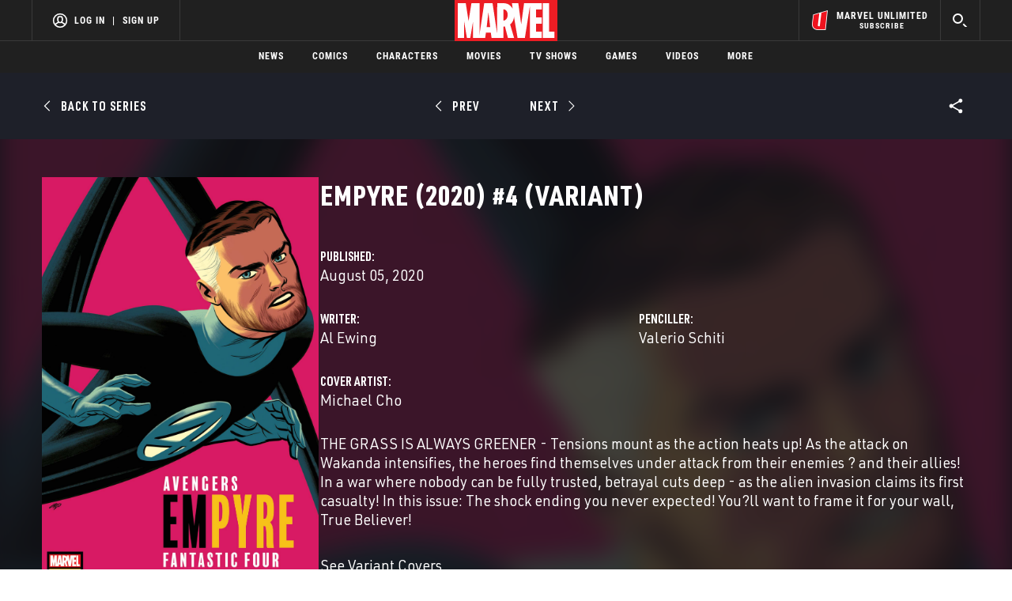

--- FILE ---
content_type: text/html; charset=utf-8
request_url: https://www.google.com/recaptcha/enterprise/anchor?ar=1&k=6LdY8_cZAAAAACuaDxPPyWpDPk5KXjGfPstGnKz1&co=aHR0cHM6Ly9jZG4ucmVnaXN0ZXJkaXNuZXkuZ28uY29tOjQ0Mw..&hl=en&v=N67nZn4AqZkNcbeMu4prBgzg&size=invisible&anchor-ms=20000&execute-ms=30000&cb=crqmc2rzoj72
body_size: 48836
content:
<!DOCTYPE HTML><html dir="ltr" lang="en"><head><meta http-equiv="Content-Type" content="text/html; charset=UTF-8">
<meta http-equiv="X-UA-Compatible" content="IE=edge">
<title>reCAPTCHA</title>
<style type="text/css">
/* cyrillic-ext */
@font-face {
  font-family: 'Roboto';
  font-style: normal;
  font-weight: 400;
  font-stretch: 100%;
  src: url(//fonts.gstatic.com/s/roboto/v48/KFO7CnqEu92Fr1ME7kSn66aGLdTylUAMa3GUBHMdazTgWw.woff2) format('woff2');
  unicode-range: U+0460-052F, U+1C80-1C8A, U+20B4, U+2DE0-2DFF, U+A640-A69F, U+FE2E-FE2F;
}
/* cyrillic */
@font-face {
  font-family: 'Roboto';
  font-style: normal;
  font-weight: 400;
  font-stretch: 100%;
  src: url(//fonts.gstatic.com/s/roboto/v48/KFO7CnqEu92Fr1ME7kSn66aGLdTylUAMa3iUBHMdazTgWw.woff2) format('woff2');
  unicode-range: U+0301, U+0400-045F, U+0490-0491, U+04B0-04B1, U+2116;
}
/* greek-ext */
@font-face {
  font-family: 'Roboto';
  font-style: normal;
  font-weight: 400;
  font-stretch: 100%;
  src: url(//fonts.gstatic.com/s/roboto/v48/KFO7CnqEu92Fr1ME7kSn66aGLdTylUAMa3CUBHMdazTgWw.woff2) format('woff2');
  unicode-range: U+1F00-1FFF;
}
/* greek */
@font-face {
  font-family: 'Roboto';
  font-style: normal;
  font-weight: 400;
  font-stretch: 100%;
  src: url(//fonts.gstatic.com/s/roboto/v48/KFO7CnqEu92Fr1ME7kSn66aGLdTylUAMa3-UBHMdazTgWw.woff2) format('woff2');
  unicode-range: U+0370-0377, U+037A-037F, U+0384-038A, U+038C, U+038E-03A1, U+03A3-03FF;
}
/* math */
@font-face {
  font-family: 'Roboto';
  font-style: normal;
  font-weight: 400;
  font-stretch: 100%;
  src: url(//fonts.gstatic.com/s/roboto/v48/KFO7CnqEu92Fr1ME7kSn66aGLdTylUAMawCUBHMdazTgWw.woff2) format('woff2');
  unicode-range: U+0302-0303, U+0305, U+0307-0308, U+0310, U+0312, U+0315, U+031A, U+0326-0327, U+032C, U+032F-0330, U+0332-0333, U+0338, U+033A, U+0346, U+034D, U+0391-03A1, U+03A3-03A9, U+03B1-03C9, U+03D1, U+03D5-03D6, U+03F0-03F1, U+03F4-03F5, U+2016-2017, U+2034-2038, U+203C, U+2040, U+2043, U+2047, U+2050, U+2057, U+205F, U+2070-2071, U+2074-208E, U+2090-209C, U+20D0-20DC, U+20E1, U+20E5-20EF, U+2100-2112, U+2114-2115, U+2117-2121, U+2123-214F, U+2190, U+2192, U+2194-21AE, U+21B0-21E5, U+21F1-21F2, U+21F4-2211, U+2213-2214, U+2216-22FF, U+2308-230B, U+2310, U+2319, U+231C-2321, U+2336-237A, U+237C, U+2395, U+239B-23B7, U+23D0, U+23DC-23E1, U+2474-2475, U+25AF, U+25B3, U+25B7, U+25BD, U+25C1, U+25CA, U+25CC, U+25FB, U+266D-266F, U+27C0-27FF, U+2900-2AFF, U+2B0E-2B11, U+2B30-2B4C, U+2BFE, U+3030, U+FF5B, U+FF5D, U+1D400-1D7FF, U+1EE00-1EEFF;
}
/* symbols */
@font-face {
  font-family: 'Roboto';
  font-style: normal;
  font-weight: 400;
  font-stretch: 100%;
  src: url(//fonts.gstatic.com/s/roboto/v48/KFO7CnqEu92Fr1ME7kSn66aGLdTylUAMaxKUBHMdazTgWw.woff2) format('woff2');
  unicode-range: U+0001-000C, U+000E-001F, U+007F-009F, U+20DD-20E0, U+20E2-20E4, U+2150-218F, U+2190, U+2192, U+2194-2199, U+21AF, U+21E6-21F0, U+21F3, U+2218-2219, U+2299, U+22C4-22C6, U+2300-243F, U+2440-244A, U+2460-24FF, U+25A0-27BF, U+2800-28FF, U+2921-2922, U+2981, U+29BF, U+29EB, U+2B00-2BFF, U+4DC0-4DFF, U+FFF9-FFFB, U+10140-1018E, U+10190-1019C, U+101A0, U+101D0-101FD, U+102E0-102FB, U+10E60-10E7E, U+1D2C0-1D2D3, U+1D2E0-1D37F, U+1F000-1F0FF, U+1F100-1F1AD, U+1F1E6-1F1FF, U+1F30D-1F30F, U+1F315, U+1F31C, U+1F31E, U+1F320-1F32C, U+1F336, U+1F378, U+1F37D, U+1F382, U+1F393-1F39F, U+1F3A7-1F3A8, U+1F3AC-1F3AF, U+1F3C2, U+1F3C4-1F3C6, U+1F3CA-1F3CE, U+1F3D4-1F3E0, U+1F3ED, U+1F3F1-1F3F3, U+1F3F5-1F3F7, U+1F408, U+1F415, U+1F41F, U+1F426, U+1F43F, U+1F441-1F442, U+1F444, U+1F446-1F449, U+1F44C-1F44E, U+1F453, U+1F46A, U+1F47D, U+1F4A3, U+1F4B0, U+1F4B3, U+1F4B9, U+1F4BB, U+1F4BF, U+1F4C8-1F4CB, U+1F4D6, U+1F4DA, U+1F4DF, U+1F4E3-1F4E6, U+1F4EA-1F4ED, U+1F4F7, U+1F4F9-1F4FB, U+1F4FD-1F4FE, U+1F503, U+1F507-1F50B, U+1F50D, U+1F512-1F513, U+1F53E-1F54A, U+1F54F-1F5FA, U+1F610, U+1F650-1F67F, U+1F687, U+1F68D, U+1F691, U+1F694, U+1F698, U+1F6AD, U+1F6B2, U+1F6B9-1F6BA, U+1F6BC, U+1F6C6-1F6CF, U+1F6D3-1F6D7, U+1F6E0-1F6EA, U+1F6F0-1F6F3, U+1F6F7-1F6FC, U+1F700-1F7FF, U+1F800-1F80B, U+1F810-1F847, U+1F850-1F859, U+1F860-1F887, U+1F890-1F8AD, U+1F8B0-1F8BB, U+1F8C0-1F8C1, U+1F900-1F90B, U+1F93B, U+1F946, U+1F984, U+1F996, U+1F9E9, U+1FA00-1FA6F, U+1FA70-1FA7C, U+1FA80-1FA89, U+1FA8F-1FAC6, U+1FACE-1FADC, U+1FADF-1FAE9, U+1FAF0-1FAF8, U+1FB00-1FBFF;
}
/* vietnamese */
@font-face {
  font-family: 'Roboto';
  font-style: normal;
  font-weight: 400;
  font-stretch: 100%;
  src: url(//fonts.gstatic.com/s/roboto/v48/KFO7CnqEu92Fr1ME7kSn66aGLdTylUAMa3OUBHMdazTgWw.woff2) format('woff2');
  unicode-range: U+0102-0103, U+0110-0111, U+0128-0129, U+0168-0169, U+01A0-01A1, U+01AF-01B0, U+0300-0301, U+0303-0304, U+0308-0309, U+0323, U+0329, U+1EA0-1EF9, U+20AB;
}
/* latin-ext */
@font-face {
  font-family: 'Roboto';
  font-style: normal;
  font-weight: 400;
  font-stretch: 100%;
  src: url(//fonts.gstatic.com/s/roboto/v48/KFO7CnqEu92Fr1ME7kSn66aGLdTylUAMa3KUBHMdazTgWw.woff2) format('woff2');
  unicode-range: U+0100-02BA, U+02BD-02C5, U+02C7-02CC, U+02CE-02D7, U+02DD-02FF, U+0304, U+0308, U+0329, U+1D00-1DBF, U+1E00-1E9F, U+1EF2-1EFF, U+2020, U+20A0-20AB, U+20AD-20C0, U+2113, U+2C60-2C7F, U+A720-A7FF;
}
/* latin */
@font-face {
  font-family: 'Roboto';
  font-style: normal;
  font-weight: 400;
  font-stretch: 100%;
  src: url(//fonts.gstatic.com/s/roboto/v48/KFO7CnqEu92Fr1ME7kSn66aGLdTylUAMa3yUBHMdazQ.woff2) format('woff2');
  unicode-range: U+0000-00FF, U+0131, U+0152-0153, U+02BB-02BC, U+02C6, U+02DA, U+02DC, U+0304, U+0308, U+0329, U+2000-206F, U+20AC, U+2122, U+2191, U+2193, U+2212, U+2215, U+FEFF, U+FFFD;
}
/* cyrillic-ext */
@font-face {
  font-family: 'Roboto';
  font-style: normal;
  font-weight: 500;
  font-stretch: 100%;
  src: url(//fonts.gstatic.com/s/roboto/v48/KFO7CnqEu92Fr1ME7kSn66aGLdTylUAMa3GUBHMdazTgWw.woff2) format('woff2');
  unicode-range: U+0460-052F, U+1C80-1C8A, U+20B4, U+2DE0-2DFF, U+A640-A69F, U+FE2E-FE2F;
}
/* cyrillic */
@font-face {
  font-family: 'Roboto';
  font-style: normal;
  font-weight: 500;
  font-stretch: 100%;
  src: url(//fonts.gstatic.com/s/roboto/v48/KFO7CnqEu92Fr1ME7kSn66aGLdTylUAMa3iUBHMdazTgWw.woff2) format('woff2');
  unicode-range: U+0301, U+0400-045F, U+0490-0491, U+04B0-04B1, U+2116;
}
/* greek-ext */
@font-face {
  font-family: 'Roboto';
  font-style: normal;
  font-weight: 500;
  font-stretch: 100%;
  src: url(//fonts.gstatic.com/s/roboto/v48/KFO7CnqEu92Fr1ME7kSn66aGLdTylUAMa3CUBHMdazTgWw.woff2) format('woff2');
  unicode-range: U+1F00-1FFF;
}
/* greek */
@font-face {
  font-family: 'Roboto';
  font-style: normal;
  font-weight: 500;
  font-stretch: 100%;
  src: url(//fonts.gstatic.com/s/roboto/v48/KFO7CnqEu92Fr1ME7kSn66aGLdTylUAMa3-UBHMdazTgWw.woff2) format('woff2');
  unicode-range: U+0370-0377, U+037A-037F, U+0384-038A, U+038C, U+038E-03A1, U+03A3-03FF;
}
/* math */
@font-face {
  font-family: 'Roboto';
  font-style: normal;
  font-weight: 500;
  font-stretch: 100%;
  src: url(//fonts.gstatic.com/s/roboto/v48/KFO7CnqEu92Fr1ME7kSn66aGLdTylUAMawCUBHMdazTgWw.woff2) format('woff2');
  unicode-range: U+0302-0303, U+0305, U+0307-0308, U+0310, U+0312, U+0315, U+031A, U+0326-0327, U+032C, U+032F-0330, U+0332-0333, U+0338, U+033A, U+0346, U+034D, U+0391-03A1, U+03A3-03A9, U+03B1-03C9, U+03D1, U+03D5-03D6, U+03F0-03F1, U+03F4-03F5, U+2016-2017, U+2034-2038, U+203C, U+2040, U+2043, U+2047, U+2050, U+2057, U+205F, U+2070-2071, U+2074-208E, U+2090-209C, U+20D0-20DC, U+20E1, U+20E5-20EF, U+2100-2112, U+2114-2115, U+2117-2121, U+2123-214F, U+2190, U+2192, U+2194-21AE, U+21B0-21E5, U+21F1-21F2, U+21F4-2211, U+2213-2214, U+2216-22FF, U+2308-230B, U+2310, U+2319, U+231C-2321, U+2336-237A, U+237C, U+2395, U+239B-23B7, U+23D0, U+23DC-23E1, U+2474-2475, U+25AF, U+25B3, U+25B7, U+25BD, U+25C1, U+25CA, U+25CC, U+25FB, U+266D-266F, U+27C0-27FF, U+2900-2AFF, U+2B0E-2B11, U+2B30-2B4C, U+2BFE, U+3030, U+FF5B, U+FF5D, U+1D400-1D7FF, U+1EE00-1EEFF;
}
/* symbols */
@font-face {
  font-family: 'Roboto';
  font-style: normal;
  font-weight: 500;
  font-stretch: 100%;
  src: url(//fonts.gstatic.com/s/roboto/v48/KFO7CnqEu92Fr1ME7kSn66aGLdTylUAMaxKUBHMdazTgWw.woff2) format('woff2');
  unicode-range: U+0001-000C, U+000E-001F, U+007F-009F, U+20DD-20E0, U+20E2-20E4, U+2150-218F, U+2190, U+2192, U+2194-2199, U+21AF, U+21E6-21F0, U+21F3, U+2218-2219, U+2299, U+22C4-22C6, U+2300-243F, U+2440-244A, U+2460-24FF, U+25A0-27BF, U+2800-28FF, U+2921-2922, U+2981, U+29BF, U+29EB, U+2B00-2BFF, U+4DC0-4DFF, U+FFF9-FFFB, U+10140-1018E, U+10190-1019C, U+101A0, U+101D0-101FD, U+102E0-102FB, U+10E60-10E7E, U+1D2C0-1D2D3, U+1D2E0-1D37F, U+1F000-1F0FF, U+1F100-1F1AD, U+1F1E6-1F1FF, U+1F30D-1F30F, U+1F315, U+1F31C, U+1F31E, U+1F320-1F32C, U+1F336, U+1F378, U+1F37D, U+1F382, U+1F393-1F39F, U+1F3A7-1F3A8, U+1F3AC-1F3AF, U+1F3C2, U+1F3C4-1F3C6, U+1F3CA-1F3CE, U+1F3D4-1F3E0, U+1F3ED, U+1F3F1-1F3F3, U+1F3F5-1F3F7, U+1F408, U+1F415, U+1F41F, U+1F426, U+1F43F, U+1F441-1F442, U+1F444, U+1F446-1F449, U+1F44C-1F44E, U+1F453, U+1F46A, U+1F47D, U+1F4A3, U+1F4B0, U+1F4B3, U+1F4B9, U+1F4BB, U+1F4BF, U+1F4C8-1F4CB, U+1F4D6, U+1F4DA, U+1F4DF, U+1F4E3-1F4E6, U+1F4EA-1F4ED, U+1F4F7, U+1F4F9-1F4FB, U+1F4FD-1F4FE, U+1F503, U+1F507-1F50B, U+1F50D, U+1F512-1F513, U+1F53E-1F54A, U+1F54F-1F5FA, U+1F610, U+1F650-1F67F, U+1F687, U+1F68D, U+1F691, U+1F694, U+1F698, U+1F6AD, U+1F6B2, U+1F6B9-1F6BA, U+1F6BC, U+1F6C6-1F6CF, U+1F6D3-1F6D7, U+1F6E0-1F6EA, U+1F6F0-1F6F3, U+1F6F7-1F6FC, U+1F700-1F7FF, U+1F800-1F80B, U+1F810-1F847, U+1F850-1F859, U+1F860-1F887, U+1F890-1F8AD, U+1F8B0-1F8BB, U+1F8C0-1F8C1, U+1F900-1F90B, U+1F93B, U+1F946, U+1F984, U+1F996, U+1F9E9, U+1FA00-1FA6F, U+1FA70-1FA7C, U+1FA80-1FA89, U+1FA8F-1FAC6, U+1FACE-1FADC, U+1FADF-1FAE9, U+1FAF0-1FAF8, U+1FB00-1FBFF;
}
/* vietnamese */
@font-face {
  font-family: 'Roboto';
  font-style: normal;
  font-weight: 500;
  font-stretch: 100%;
  src: url(//fonts.gstatic.com/s/roboto/v48/KFO7CnqEu92Fr1ME7kSn66aGLdTylUAMa3OUBHMdazTgWw.woff2) format('woff2');
  unicode-range: U+0102-0103, U+0110-0111, U+0128-0129, U+0168-0169, U+01A0-01A1, U+01AF-01B0, U+0300-0301, U+0303-0304, U+0308-0309, U+0323, U+0329, U+1EA0-1EF9, U+20AB;
}
/* latin-ext */
@font-face {
  font-family: 'Roboto';
  font-style: normal;
  font-weight: 500;
  font-stretch: 100%;
  src: url(//fonts.gstatic.com/s/roboto/v48/KFO7CnqEu92Fr1ME7kSn66aGLdTylUAMa3KUBHMdazTgWw.woff2) format('woff2');
  unicode-range: U+0100-02BA, U+02BD-02C5, U+02C7-02CC, U+02CE-02D7, U+02DD-02FF, U+0304, U+0308, U+0329, U+1D00-1DBF, U+1E00-1E9F, U+1EF2-1EFF, U+2020, U+20A0-20AB, U+20AD-20C0, U+2113, U+2C60-2C7F, U+A720-A7FF;
}
/* latin */
@font-face {
  font-family: 'Roboto';
  font-style: normal;
  font-weight: 500;
  font-stretch: 100%;
  src: url(//fonts.gstatic.com/s/roboto/v48/KFO7CnqEu92Fr1ME7kSn66aGLdTylUAMa3yUBHMdazQ.woff2) format('woff2');
  unicode-range: U+0000-00FF, U+0131, U+0152-0153, U+02BB-02BC, U+02C6, U+02DA, U+02DC, U+0304, U+0308, U+0329, U+2000-206F, U+20AC, U+2122, U+2191, U+2193, U+2212, U+2215, U+FEFF, U+FFFD;
}
/* cyrillic-ext */
@font-face {
  font-family: 'Roboto';
  font-style: normal;
  font-weight: 900;
  font-stretch: 100%;
  src: url(//fonts.gstatic.com/s/roboto/v48/KFO7CnqEu92Fr1ME7kSn66aGLdTylUAMa3GUBHMdazTgWw.woff2) format('woff2');
  unicode-range: U+0460-052F, U+1C80-1C8A, U+20B4, U+2DE0-2DFF, U+A640-A69F, U+FE2E-FE2F;
}
/* cyrillic */
@font-face {
  font-family: 'Roboto';
  font-style: normal;
  font-weight: 900;
  font-stretch: 100%;
  src: url(//fonts.gstatic.com/s/roboto/v48/KFO7CnqEu92Fr1ME7kSn66aGLdTylUAMa3iUBHMdazTgWw.woff2) format('woff2');
  unicode-range: U+0301, U+0400-045F, U+0490-0491, U+04B0-04B1, U+2116;
}
/* greek-ext */
@font-face {
  font-family: 'Roboto';
  font-style: normal;
  font-weight: 900;
  font-stretch: 100%;
  src: url(//fonts.gstatic.com/s/roboto/v48/KFO7CnqEu92Fr1ME7kSn66aGLdTylUAMa3CUBHMdazTgWw.woff2) format('woff2');
  unicode-range: U+1F00-1FFF;
}
/* greek */
@font-face {
  font-family: 'Roboto';
  font-style: normal;
  font-weight: 900;
  font-stretch: 100%;
  src: url(//fonts.gstatic.com/s/roboto/v48/KFO7CnqEu92Fr1ME7kSn66aGLdTylUAMa3-UBHMdazTgWw.woff2) format('woff2');
  unicode-range: U+0370-0377, U+037A-037F, U+0384-038A, U+038C, U+038E-03A1, U+03A3-03FF;
}
/* math */
@font-face {
  font-family: 'Roboto';
  font-style: normal;
  font-weight: 900;
  font-stretch: 100%;
  src: url(//fonts.gstatic.com/s/roboto/v48/KFO7CnqEu92Fr1ME7kSn66aGLdTylUAMawCUBHMdazTgWw.woff2) format('woff2');
  unicode-range: U+0302-0303, U+0305, U+0307-0308, U+0310, U+0312, U+0315, U+031A, U+0326-0327, U+032C, U+032F-0330, U+0332-0333, U+0338, U+033A, U+0346, U+034D, U+0391-03A1, U+03A3-03A9, U+03B1-03C9, U+03D1, U+03D5-03D6, U+03F0-03F1, U+03F4-03F5, U+2016-2017, U+2034-2038, U+203C, U+2040, U+2043, U+2047, U+2050, U+2057, U+205F, U+2070-2071, U+2074-208E, U+2090-209C, U+20D0-20DC, U+20E1, U+20E5-20EF, U+2100-2112, U+2114-2115, U+2117-2121, U+2123-214F, U+2190, U+2192, U+2194-21AE, U+21B0-21E5, U+21F1-21F2, U+21F4-2211, U+2213-2214, U+2216-22FF, U+2308-230B, U+2310, U+2319, U+231C-2321, U+2336-237A, U+237C, U+2395, U+239B-23B7, U+23D0, U+23DC-23E1, U+2474-2475, U+25AF, U+25B3, U+25B7, U+25BD, U+25C1, U+25CA, U+25CC, U+25FB, U+266D-266F, U+27C0-27FF, U+2900-2AFF, U+2B0E-2B11, U+2B30-2B4C, U+2BFE, U+3030, U+FF5B, U+FF5D, U+1D400-1D7FF, U+1EE00-1EEFF;
}
/* symbols */
@font-face {
  font-family: 'Roboto';
  font-style: normal;
  font-weight: 900;
  font-stretch: 100%;
  src: url(//fonts.gstatic.com/s/roboto/v48/KFO7CnqEu92Fr1ME7kSn66aGLdTylUAMaxKUBHMdazTgWw.woff2) format('woff2');
  unicode-range: U+0001-000C, U+000E-001F, U+007F-009F, U+20DD-20E0, U+20E2-20E4, U+2150-218F, U+2190, U+2192, U+2194-2199, U+21AF, U+21E6-21F0, U+21F3, U+2218-2219, U+2299, U+22C4-22C6, U+2300-243F, U+2440-244A, U+2460-24FF, U+25A0-27BF, U+2800-28FF, U+2921-2922, U+2981, U+29BF, U+29EB, U+2B00-2BFF, U+4DC0-4DFF, U+FFF9-FFFB, U+10140-1018E, U+10190-1019C, U+101A0, U+101D0-101FD, U+102E0-102FB, U+10E60-10E7E, U+1D2C0-1D2D3, U+1D2E0-1D37F, U+1F000-1F0FF, U+1F100-1F1AD, U+1F1E6-1F1FF, U+1F30D-1F30F, U+1F315, U+1F31C, U+1F31E, U+1F320-1F32C, U+1F336, U+1F378, U+1F37D, U+1F382, U+1F393-1F39F, U+1F3A7-1F3A8, U+1F3AC-1F3AF, U+1F3C2, U+1F3C4-1F3C6, U+1F3CA-1F3CE, U+1F3D4-1F3E0, U+1F3ED, U+1F3F1-1F3F3, U+1F3F5-1F3F7, U+1F408, U+1F415, U+1F41F, U+1F426, U+1F43F, U+1F441-1F442, U+1F444, U+1F446-1F449, U+1F44C-1F44E, U+1F453, U+1F46A, U+1F47D, U+1F4A3, U+1F4B0, U+1F4B3, U+1F4B9, U+1F4BB, U+1F4BF, U+1F4C8-1F4CB, U+1F4D6, U+1F4DA, U+1F4DF, U+1F4E3-1F4E6, U+1F4EA-1F4ED, U+1F4F7, U+1F4F9-1F4FB, U+1F4FD-1F4FE, U+1F503, U+1F507-1F50B, U+1F50D, U+1F512-1F513, U+1F53E-1F54A, U+1F54F-1F5FA, U+1F610, U+1F650-1F67F, U+1F687, U+1F68D, U+1F691, U+1F694, U+1F698, U+1F6AD, U+1F6B2, U+1F6B9-1F6BA, U+1F6BC, U+1F6C6-1F6CF, U+1F6D3-1F6D7, U+1F6E0-1F6EA, U+1F6F0-1F6F3, U+1F6F7-1F6FC, U+1F700-1F7FF, U+1F800-1F80B, U+1F810-1F847, U+1F850-1F859, U+1F860-1F887, U+1F890-1F8AD, U+1F8B0-1F8BB, U+1F8C0-1F8C1, U+1F900-1F90B, U+1F93B, U+1F946, U+1F984, U+1F996, U+1F9E9, U+1FA00-1FA6F, U+1FA70-1FA7C, U+1FA80-1FA89, U+1FA8F-1FAC6, U+1FACE-1FADC, U+1FADF-1FAE9, U+1FAF0-1FAF8, U+1FB00-1FBFF;
}
/* vietnamese */
@font-face {
  font-family: 'Roboto';
  font-style: normal;
  font-weight: 900;
  font-stretch: 100%;
  src: url(//fonts.gstatic.com/s/roboto/v48/KFO7CnqEu92Fr1ME7kSn66aGLdTylUAMa3OUBHMdazTgWw.woff2) format('woff2');
  unicode-range: U+0102-0103, U+0110-0111, U+0128-0129, U+0168-0169, U+01A0-01A1, U+01AF-01B0, U+0300-0301, U+0303-0304, U+0308-0309, U+0323, U+0329, U+1EA0-1EF9, U+20AB;
}
/* latin-ext */
@font-face {
  font-family: 'Roboto';
  font-style: normal;
  font-weight: 900;
  font-stretch: 100%;
  src: url(//fonts.gstatic.com/s/roboto/v48/KFO7CnqEu92Fr1ME7kSn66aGLdTylUAMa3KUBHMdazTgWw.woff2) format('woff2');
  unicode-range: U+0100-02BA, U+02BD-02C5, U+02C7-02CC, U+02CE-02D7, U+02DD-02FF, U+0304, U+0308, U+0329, U+1D00-1DBF, U+1E00-1E9F, U+1EF2-1EFF, U+2020, U+20A0-20AB, U+20AD-20C0, U+2113, U+2C60-2C7F, U+A720-A7FF;
}
/* latin */
@font-face {
  font-family: 'Roboto';
  font-style: normal;
  font-weight: 900;
  font-stretch: 100%;
  src: url(//fonts.gstatic.com/s/roboto/v48/KFO7CnqEu92Fr1ME7kSn66aGLdTylUAMa3yUBHMdazQ.woff2) format('woff2');
  unicode-range: U+0000-00FF, U+0131, U+0152-0153, U+02BB-02BC, U+02C6, U+02DA, U+02DC, U+0304, U+0308, U+0329, U+2000-206F, U+20AC, U+2122, U+2191, U+2193, U+2212, U+2215, U+FEFF, U+FFFD;
}

</style>
<link rel="stylesheet" type="text/css" href="https://www.gstatic.com/recaptcha/releases/N67nZn4AqZkNcbeMu4prBgzg/styles__ltr.css">
<script nonce="AcXgMe2Y_YV1tSigfNsT4g" type="text/javascript">window['__recaptcha_api'] = 'https://www.google.com/recaptcha/enterprise/';</script>
<script type="text/javascript" src="https://www.gstatic.com/recaptcha/releases/N67nZn4AqZkNcbeMu4prBgzg/recaptcha__en.js" nonce="AcXgMe2Y_YV1tSigfNsT4g">
      
    </script></head>
<body><div id="rc-anchor-alert" class="rc-anchor-alert"></div>
<input type="hidden" id="recaptcha-token" value="[base64]">
<script type="text/javascript" nonce="AcXgMe2Y_YV1tSigfNsT4g">
      recaptcha.anchor.Main.init("[\x22ainput\x22,[\x22bgdata\x22,\x22\x22,\[base64]/[base64]/[base64]/[base64]/[base64]/[base64]/KGcoTywyNTMsTy5PKSxVRyhPLEMpKTpnKE8sMjUzLEMpLE8pKSxsKSksTykpfSxieT1mdW5jdGlvbihDLE8sdSxsKXtmb3IobD0odT1SKEMpLDApO08+MDtPLS0pbD1sPDw4fFooQyk7ZyhDLHUsbCl9LFVHPWZ1bmN0aW9uKEMsTyl7Qy5pLmxlbmd0aD4xMDQ/[base64]/[base64]/[base64]/[base64]/[base64]/[base64]/[base64]\\u003d\x22,\[base64]\\u003d\x22,\x22wobDisKvw6QAw7vCm8KRQMOnScOjGMOCDzwGwrIHw7VGF8OBwosDdhvDjMKZBMKOaTHCr8O8wpzDgyDCrcK4w7c5woo0wroSw4bCsxgBPsKpUldiDsK2w6xqETwvwoPCiyzCoyVBw4fDoFfDvW/CklNVw4QBwrzDs0FVNm7Ds33CgcK5w4txw6NlO8KOw5TDl0zDr8ONwo96w73Dk8Orw5DCtD7DvsKgw4UERcONbDPCo8ODw71nYltjw5gLcsOhwp7CqEDDq8OMw5PCqDzCpMO0VHjDsWDCnS/CqxpjPsKJacK9SsKUXMKjw6J0QsKST1Fuwr9SI8KOw5HDsAkMIEtheVE8w5TDsMKMw5YueMOYLg8aeDZgcsKRGUtSFi9dBTJRwpQ+cMOnw7cgwoXCn8ONwqxwZT5FCMKew5h1wpvDtcO2TcOCQ8Olw5/Cr8KNP1gKwrPCp8KCHMKKd8KqwoLCssOaw4pfSWswe8OIRRtJFUQjw57CmsKreHt5VnNEMcK9wpxDw5N8w5Y6wrY/w6PCkUAqBcO4w6QdVMOFwpXDmAISw7/Dl3jCjMKMd0rCi8OqVTgSw5Ruw51Nw4paV8KDRcOnK3jCv8O5H8K0TzIVY8O7wrY5w6ZhL8OsWnopwpXCm0YyCcKJBkvDmkbDisKdw7nCmHldbMKlJcK9KDbDvcOSPR7Cr8ObX0nCpcKNSW/DssKcKw3ClhfDlzjCtwvDnXvDvCEhwoPCosO/RcKOw6ojwoRZwpjCvMKBH1FJIRRJwoPDhMKjw6wcwobCnUjCgBESOFrCisKWdADDt8KgPFzDu8KWQUvDkT/DnsOWBS/CvRnDpMKAwpdufMOZBk9pw7F3wovCjcKNw5x2Cz8Mw6HDrsKNCcOVwprDt8Omw7t3wosvLRRlIh/[base64]/JcOsWy9hw7nChMKLeGhKRyPClcKbHWnDh0BDY8OgEsKzbxstwo7DtcOfwrnDgA0cVMObw5/CnsKcw4Ymw4xkw6txwqHDg8OycMO8NMOIw5UIwo49KcKvJ0ouw4jCuxs0w6DCpQo3wq/DhFvCnkkcw5bChMOhwo1wAzPDtMO7wo5YHMOxYMKLw7EnOsOCGGYJaFjDj8Kod8KFEsOmMyB3c8OvHMKyeEReIiPDksOiw7BxQ8OPTkoWDChqw5TCm8ObYjTDtgHDjQPDpz7CssK1woEfFsOUw5vChizCtcOyZTLDkWkHXFNFY8KfasKBRCHDvwdww40uMzXDncKzw5/[base64]/[base64]/CjgQgOcOCQVjDncOcwoQMPgJtwq9bwqMVDQnCocKmXHMUJGsDwqXCvcOzHADComHDtksQVsOueMKNwp8swo7CtsOYw7/Cs8KBw4NyNcOtwrJBHsOHw6HCgW7CocO8wpvCtFRiw6PCp07CnxfCr8O5VxzDhmlow77CgCYcw4/DksK+w7DDoBvCnsOQw7FmwpLDrUbCg8KQCTsPw7DDohTDj8KKVcKDQ8OrHy/CmXpHTcK5WMOBLRbCkcOgw4FEFVTDiGgQXsKhw5fDjMKxD8OGEsOGC8Kcw4DCjWnDjj7Dk8KgUsKnwqRFwrHDtDhdW1fDjxvCmlB5aXlIwqrDv3HCgMOJPj/[base64]/[base64]/CqAV+wrNnfGNSw54lw55Iw5zCtcKuQcKSdh4Iw5g7O8OgwqLCssO6TUTCink2w5YCw4fDmcOnJ2/Dg8OMdV3DsMKEwpfCgsOAw4bCl8KtUcOIKH7ClcK9NcKmwqgebQbDm8OMw4U/XsKVwqTDmQQnGsOhXMKQwoLCosKzMznCqMOkIsKawrLDsk7Ch0TDucOYMl0owo/DuMKMQ2cUwpxywoUNTcKZw7Nsb8OSwqPDkWjCgRZlQsKfw4vDsD9Sw6LCoCBFw4dgw4YJw4AdBl3DixvCsUjDucOaYMKzP8Kfw4DCicKBwrQowrfDlsK2EcOnw4lkw5p2QxVIEjQmwozCmsOcAxzDn8KEfMKGMsKqD1/Ct8K+wpzDhGIcKy3Dk8KyXMOBwq0pQjXDoGVgwpjCp2/Ch1fDo8O+QsOlZ1rChB3CuhDDhcOHw6vCoMOIwoHDoRY3woLCscKmIcOdw4lYXsK7LcKyw6IfMMKYwqdmJ8KRw73CiQQzJQPCjcOjYCpxw4xXw53CnMKePMKPwppWw6/CkcOFLHoJKcK8BMOlwqXCtF/CqMKRw6HCvcOwGcOfwoLDm8KvSgjCuMKkJ8OmwqUoUBsnIsOxw50lL8OSwq/DpAzDmcKhGTnDiDbDsMKaLsK9w6LDgcK/[base64]/Dt8ObVMO1NsOmwrh9ayTDpMKDKMO0PcOZwq3DqcK0wpDDjVfCuQJGJ8OhVT7DmsKAwpJXwoXDtMKtw7rCshY9wptDw7vCr1fCmz5WGndRF8OWwprDjMO+B8ORZ8OSUMO2Qn1bGzRJA8K/[base64]/woZJWcO8w5rDrH5zasKZwpTDlRZ2wr4xVsOkXi7CpErCscO0w79Mw7fCpMKEwqTCvMKAdGzDrMOBwrgxEMO4w5XDv1Y5woRSGyQswphGwq3Dk8OXXCEnw5BTw7bDmMK5J8Krw7pHw6d4KMK+wqIewrvDjSJSOx5Owpw+w6rDu8K3wrfCqmJWwrJRw6LDi0/[base64]/DvcO/w4RIw7obdUwmBCNYwo/CmcKhwoptJljDmhnDk8OOw6zDsC7DtMOFBiDDj8KUCsKkS8KRwoTChRHDr8K5w7jDrDbDv8OrwprDsMO3w7kQw5clf8KpeQ7CgMKVw4HCtmLCsMO0wr/[base64]/[base64]/DpcKhwrMOVcKVw7sbwr7DoH3CpMOxwo0We8OrRB3DmsOpZA1twolxQnHDqsKsw6rDtcOOwqlfVsK6N3gww78Rw6lyw5TDoj82O8OEwo/DicOPw4DDhsKlwq3DlVwwwpjClsOMw79dCsKmw5RSw6jDqWfCu8K2wojDrlctw6pfwoXDuBPCkcKqwr45cMOgwq3CpcOobV/DlBldwp/Dp0pjbMKaw4s1RUnDk8OBWG7CrMOrVsKMD8O1H8KzBH/[base64]/STtqw6UQw6hyJcKfYQDCtMO/wr7CuDYLI8OKwpMGwo8ge8KLfsOHwrpgIzo4B8O4wrDCiTfDhi40wosQw7LCqMKHw5BCSlHCoEdZw6ArwrHDu8O3WGoxw63Cl0wbHhkRw5nDncOeM8ONw5PCvsOXwr3DrsKAw74swoNfHgBiFcOGwqTDoAASw4DDqsK7aMKzw4TDmcKswpPDtcO6wp/CrcKww6HCoQ7DinHCm8KTwoJ1UMKhwp8nHn/[base64]/[base64]/[base64]/[base64]/Do0zCm8O9w77CqDLDgMOMGA/Dk8O7w6bDk8O6w4fCv8KAw7AawoMMwpR0YCVww740wpgVw7zDujXDslBAIyZpwovCixZ/w6fCvcOPw57DgV5hF8KKwpYFwrbDucKtOsO0FFXCmgDCtjPCsj9zw7R7wpDDjGVeb8OhWsKlVMK/wrllF2IUNxXDqcKyHk4fw57CrnzCgDHCqcO8ecOnw5krwo5nwoo+w5DCln/[base64]/[base64]/wrE7woc7w4jDi1h2FsKqw6k0w68+wpDCgkc3K1LCsMOoWQE+w77Cj8OQwo3CtVvDi8KWbWgEP00JwpchwpzCuxbCkHFqwqlsTyzCscKcc8OgUMKnwrDDsMKQwoPCnTPDrG4LwqXDvMK8wo1iSsKDHWPCsMOycVvDoDBSw7JLwrw3JzzCu3Rkw7/CsMK1woQYw7wnwpbCgkVwTMKlwrkgwqN0w64iMgbCkl7Dkg1Yw77CisKOw5rCpHMiwrNycCfDoBTDrcKkd8OuwpfDkC3DpsOiwqUswrgYwotvEEjCllUxMMOewpsZa37DucK4wpN7w7M6IcKAdcK/NT9Owrduw4ZBw7gpw5Zcw443wpvDscKUCMONXsODwoRkR8KiacKNwrV4wr3CrMORw4HCs0TDmcKLWCI0WMKPwpfDv8O/[base64]/QWnCrlFleh4PwqzCjsOFJMOBIE3ClMKsbcOBwrFswrPChyrCo8OrwrzCnCvCiMKswr/[base64]/DMOnw6jDgMKpw4fDqcKiw73DqDTCqcKUGMKBP8KaA8OAwoo2ScOXwplVw64Rw70VTEjDrcKSQ8OuBg/DmcOTw6PCmlIQwrEZK30gwp/[base64]/[base64]/Cq2YTwozCoi4lwp5QCGfDssKrw7/CpcOJDDVrRmkJwoLDn8O7JH7DvwZfw4rCn3ROwoXCrsO4eGTCrDHCjnPCpw7Ci8O3a8KuwqAaL8K7R8O2w5EOXMKhwrB8PcO6w45/ZFPDusOrWMORw5wLwpRJPcKrwo/[base64]/Ds0M5bRfCsMOXw6TDusOEwrkAUMOeY8OOwqNMIgp2WcO3wpwEw756FC4ULC9TV8Klw5A/QzFRT0zCusO1f8OtwojDlljDkcK+RxnClhHCjEJ8SMOywqUnw67CpsK+wqh2w7p3w4Q/CmodA3xfaXzDrcKjaMK2BQ8gI8KnwrhgRMKuwrdiMcOTGBhkw5ZAE8Onw5TCr8OhSkxKwoh/[base64]/CkMOoJF3DnMOJwqkZwr7DpMOsMsOcw4bCkcOwwqPCpsO1woPChcOvDcKPw6nDoV47J0/[base64]/DsgfCoMOrwp9uwos7wp7Cu23Clkgva0gcKMOhw47Co8Ovwq9tTkFOw7dAJQDDpW0dU1Emw45kw6cuDcOsHMK0IXrCkcOjbsOmM8KLfTLDqQhrLzoewr9qwoAeH3wiFnMdw4XCtMO7E8OkwpPDl8OZUsKvwrXCsz4haMKpwoMLwrR5Y3/[base64]/DiEnDiAkRwqLCt0Now7HClz7Do3hdwoXDskTDgsO2cQLCpsObwoEuRsK3MD0QDMKTwrN6w4/DnsKbw77CoykRb8OWw57DvsKtwoFWw6dyeMKYKXvDkFPDl8KUwq/[base64]/CsVlMwqfCmRfCo8KxeV3CiHlIw6jCswk5H3jCpDkjUMO0NWjCjmB2w5/[base64]/DqFQ6DzzDi0kTLEvDoBI7w4cCBG3CqMOTwrfClzFYw7d+w5PDmcKDwoXCmVTChMOzwokMwpfCnsOlfsK/KhAPw51uRcK8fcOIHiFYUMKhwpHCtjLDslRRwoduI8KZw4jDisOSw7gdcMOUw5HDkxjCqC8MGWVEw6pbAT7CtsKvwq8TEG19I0MTwqhiw44yN8OwEh1TwpgCw4VzBgrDpsOUw4Izw7zDnxxWH8O9dF1uSsO5worCusOjIcOCHMOzWsO8w44WE21fwoJTOWzCkh/CpcKww6EkwoYnwqQ8OnXCpsK/KQs+wprChsKfwoY1w4rDvcOIw5d3QysOw6Mxw5PCgcKGcsO0wo9/WcKyw6VuNMOIw5lvOz3Cg03ClCPCmsKaWsO3w7/DiQpTw6Esw74wwrp5w7V9w7pnwoIIwrPCmzvCgiTCgyjCgFxDwqNHWsO0wrJ5Mx5hOCsfw7N+woAnwoPCqRZoQMKyVcKkfcKBwr/DuSVLS8OrwqnDvMOhw7nCicOvwo7DsWcHw4AkKj7DisKlw5ZjVsK4U1Y2wqM/NcKlwprCmEVKwofDvGnCg8Ocw50uSyjDoMKGw7ofTCnCicOMX8KSE8O0w40iwrQYAxXChsOAL8OvJMOgLEvDhWgbw4fCncOhF3vCi2rCuidYw5bCgS8cL8ORPsOTw6TCsVkww47DjkLDsn3Cm0jDn2/CkijDqcKowpE4ecKUc3nDtmrCrMOFRMOfeGzDs2LChlPDqQjCosK9JAVBwrhCw5fDjcKEw63DjU3Cr8O/w7XCocOVVRDCiwfDj8OtGMK6UcOQdsKQfsKRw4rDncOCw457dx7CgRTCr8OZE8OWwqbCuMOLGFI8U8OAwr5ebyFfwowhKi7ChcODFcKKwp8XRMKgw6J0w6fDucK8w5rDpMKJwpbCjsKMe2LCpBAgwqnCkTbCt2DCocKNBsORw613IMKrw4REfsOZw6hecmdRw51Kwq/ClMOzw4DDncOgbUwCa8OpwpnCnWrCo8OWWcOnwr/DrMOgw5DCgDfDtsOTwrFJP8OyDV4KGsK1B3PDr3JpfsOGM8KGwpBrOMOawoLCrkJrewcow5cpwpHDv8O8wrnClsKVGy5zVcKiw54nwqTCi1c7Z8KDwofChcKnHzd/EcOcw59EwqHCj8KOCWbCl0TCpsKcw456w6/DhcOeA8KROwbDo8OjJHLCksOHwpPDosKMwpJqw5bCmMKibMKOS8OFSVnDmsOMWsK8wosQVlxOw6TDvMOrMkEGHsOfwr8/wpTCusOAHMO/w69rw50BfWhEw5dPw44zAhp7w79owrvCpMKAwonCq8OiDUjDvQfDjMOpw5M7wrdKw5lOwp89wrkkw67Dq8KgUMKmT8K3Q3x7w5HDscKFw4bDucO+woBkw6vCpcOVdQ0mbcKQCMOvPXNewr/[base64]/UGbDjlPDgsKgDcOfwqIAw6vChsO0wrjDusKEOmLDpcO9GHjDmcKOw7TChMKBX0LDpcKrfcKBw60uwqjCvcOjTT3CiFp6eMK7w5/CuCTCm2NCL1rDl8ONYkXCvlLCs8OFMigUEGvDlhzCt8K0IBDDjUnCtMOrfMO5woNIw5DDj8KPwq06w5vDhzdvwpjCvRzCmhLDlsOuw6E5KwrDrcKbw5/DngbDrcK6VcOrwpkJfMOdGmHCp8KBwpzDrRzDhmNqwqdNOVscWG0JwoUywonCkn96NsK3w7JcV8K/w4nCqsOdwr/DlSBtwr9uw4cSw6pKaAnDmjcyJsKuwo7DrB3DmF9BDk7Cr8OTFcOaw63Dr13CgldCw6g9wqDCkjfDmCTCjcOCTcKiwrZrfUzCm8OhSsKiaMKkBcO/[base64]/wqPDusKkw4bCu2PDksKmwpIKw5dhc0IiwoY4NU1uecKFwrnDtCrCtMOQIMO/[base64]/wpLDpsO2dsOQw5LDg8Krw4fCjkQGw7vCnzTDmAzCoQRbw7QGw6rDhMO3wr3DtcOZQMKow7zDu8OFwofDpg1ebkrCs8KJF8KWwpl8aSVFw79WVBfDhsObwq7DgMO/NljClRXDoGvDnMOAwoceUgXDhMOTw5Z7w4TCkGU2ccO+w5wyB0DDiV5ow6zCtcKeG8ORF8KTwp9CfsOEw67CtMKmw7RnMcKXw6jDnVtWUsOewq/DiGbCmsKMTkBCesODCsKVw4gxIsKiwp0hdUwgw6kHwoI/w53CqTnDscK/[base64]/CkhwDCcOoeMKJw6PDl8KmeibDjsKNAGjDgsOTEcO/AD9vD8OewpTDqsKewrrCu3jDtsOXE8K6w4HDscKoQ8KzFcK0w4hXE286w43Cm1HDucOWQ0jDoHHCtG4ow6nDqTNEO8KEwpbCq1rCoBI4w54SwqPDlUjCuAPDq1vDrcKPA8O4w45MVcODN0vDosOfw4XDrVUHP8ONwoLDtnLClmh2N8KFSX/[base64]/XcKsw6RpJjzCqwAuw4IsM8OJwrh4GmHDtMKCw4ICXC0GwpfCvAsEDXwUwp5rUcKkdsOBNWRQf8OgI3/DvljCiQIAESZaTMOpw5zCqU5pw70+A0kxwqtEX1zChCnClcOJdnUDdMOCKcKYwo0wworCusKqZkxhw4HCnnxcwpolCMOnag8YMlU9T8KvwpjDgsObwobDicOUwpZGw4dUVkbCp8KWQVPDjDhRwrs4UcKHwo/DjMKcw5DCisKvw74WwrFcw5XDlsKCdMKkwqbDpQ9vYDfDncOlw4JCwooIwq4ZwpnCjhMqRiIeCGhdZMOfUsONTcKDw5jCgcKJMcKBwotawpRRw4saDgPCqiIWexXCrjHDrsORw5bCoi5QesOkwrrCjMKebsOBw5PCiHd/w5bCg2Ynw5JHPsO6LljCkSYVBsKgfcKyX8Kgwq4qwr89LcOkwr7CmcKNU3bDgsOOw4DClMKLwqRqw7YqCmMRwrrCu0Q9JcOmQsKNXMObw58lZSHCr2hyOmd9wrzClcKpw5dqVcKzJy1DfD00eMKEWQgwC8OHV8OrHFgcWcKWw5/CosOrwqXClsKLdh3Dk8KmwpjCkjMew7ZpwpXDigLClCDDi8O3w5PCtVgbAWNQwolcHDnDiEzCtm9IJlRkMMK1KMKlwpTCnF44LCHDgcKpw4bDnBnDusKAw7HCkhpfwpR2dMOVDAZcb8OaWsO/w6fCvy3CqU0BD1bCnsK4Nk51dV1Iw6HDh8OrEMOiw4Ikw6wFPl1decOCaMKJw6nDmMKlHsKFwpc2wrHDvCXDj8O6w77DinItw6Izw6TDosKREUwORMOEMMKnLMOGwrdlwqxzIQfCg0Q8cMK6w5wywp/DsDDCig3DqEbCisOUwpTCmMO9ZwxrK8ONw6/Di8Ofw5HCo8OzLWPCjXTCgsOaUMK4w7VhwpXCnMOHwrh+w6ANeC9Uw7DCkcOQKMOXw6dIwpDDsUfCjBnClsOAw7fDvcOyUMKwwpkUwpzCm8Oww5NuwrLDgArDvA/CqEYHwq7CnEjCljpwfMK1W8ODw7J4w7/DvcOKZMKSCWNzWMKlw4rDp8Okw7bDmcK1w4rCo8OGPMKGRxXCk1TDrMOjw6vDpMOIw7bDjsOTLsO4w6gBa002AV/[base64]/[base64]/wq1cFcKAwqJDTMOWfzF4w6MbwrpWwqbDn1PDriDDqHrDgkU0XBpzG8K5IivDgMK4wrghc8OlCsOUw4nCmTrCmMOYUcKrw50VwoE/HRMGw4xKwrMrEsO2YsOuB2FNwrvDkcO5wqPClcOPMsOWw7rDscOkRMKHAUPDoXXCphfCoXLDjcOiwr3DkcOaw4fCi38aGiATUsKXw4DCjjd6wqVOOAnDnx/DqcKjw7DClRDDiAfChMKqw5HCgcKaw6/[base64]/w7zDtSDDj8O6asKzw7UXw53CnUzCj2/DtlAdw7tIQcOjFEnDgcKuw5Z9XcKiEGbClScjw5TDi8OoTMKpwqVOCsO7wrpbIcOxw688A8KIBsOhfAhTwo3DmgzDhMOiCsKrwpvCjMO/wohrw7zCqULChcOzw5DCiFXDpsKwwpBow4XClylYw7ghG0LDoMOcwoHChTE0VcOlXcKPBkZ/B2DDp8KYwqbCo8O2wqlzwqXDg8OLChYAwrjCrUbCuMOdw6gAGcO9woLDuMKNdibDh8KaFmrCkRt6woXDjBJZw4dCwop2w6IPw4vDh8O4AsK9w7YMQxAybcKqw4NRw5AfQTtPMA/Dj07Chnxsw5/[base64]/[base64]/CkXzDiMOFw7RuYsKONMO2w4zClGFYK8OZw7p/IMO0w5gfwod/fkBxwo/ClMO8wpMRUsOKw7LDiS9jY8ONwrY1L8KTw6IJIMOnw4TClmPCl8KXR8OtJQLDkAAbwq/Chx7DiDkcw51mEVB3dzlzw7hjSCRbw5TDqwxUGMO4T8KmCg9aEx/DqMOqwpdHwpvDo0Yxwr3CgAReOsKybMKcRFDCmm3DnsOnRMKqw6rDgcO2IMK1asK+NQAHw6pzwr/CuidMecOlwqUzwp7CuMKBHzXDrMOFwrlmGEzCmSNRwqfDkU/DtcOKD8ORTMOsTsOuBTnDpGEvIcKnd8Kew67Dgk5HA8ODwqJuPQLCvsODw5bDnMOtJX9GwqzCkXzDhjU8w44pw7VHwpbCnxZpw5sAwqsRw7HCgMKLwolEFRUoG3kqIiXCnzvClcOgwqY4w5FHOsKbwp8lQGRrw7oEw4/DusKewpRwB1DDisKYNMOoXMKJw6HCgMO9O0TDsC02PMKmbsOYwq/Dvnk3KnwnGMKYQsKgBMK1wrhPwq3CtsKtcybCksKjwppIwo47w7nClV46w54zQgcYw7LCnFkpA2srw77DnXA1ekzDscOSRwPDmMOWw5YQw7NhZsOkOBt8ZcKMN0Rnw4gnw6txw5DDqcOAw4ElcxMFwql2aMKVwq/CojI9ZDRfwrcNAXzCnsKswql8w7EPwq/DtcKaw6kRwrcewpzDoMObwqLCskfDo8O4RTd2KGVDwrAFwqRIVcO3w6TDr3tfPk3DncOWwohpwrdzasOtw4swIHjCkF5fwptxw43CrCvCgXgxw73Dhi/[base64]/CpcOrw4LDm03Dt8Oywo7Drz/CjsOqY8OgKDEFM2fCjD3CvcKeKMOcYcKUPW1FZXt7w6JBwqbCicKODcKzKMOew6ZlV3h1wolXEhnDkht7OlTCthfCocKLwrzCusOdw7Vdd0jDvsKow43CvXgvwo0gE8OEw5fDnQLCrgMKIMOkw5QKEHwSLcOYLsKrAB/Dvi/CmBwcw7jChX50w4vDlV1VwoTClEkBDhtqF3jCgMOHFS9GWMKyUjJcwpVmJwMnZm8iM0UHwrTDgMK3wo7CtmrDmQwwwpojw7rDvlfCicOFw74QNC8XP8Ojw67Dqm9Gw5vCnsKHTm/DpMO4IsKiwqwuwqnDgHkMbxEpKWHCr0Y+LsONwo07w4pYwpl0wozCmsOEw65afX8yHcKOw6JIc8KEcsKFLBjDuQEgw67CmkXDrsKrUlfDgsOWwp3CtHgzwpHDg8K3SsO/wq/DmkYBDCnCuMKPw4DCn8KcZSJta0k/T8KBw6vCtMK2w5TDgAjDgi3CmcKCw7nDsAtxQcKMOMKlKgkMCcO3woRhwqwRUyrDp8OEcGFNOsKzw6PChwg9wqpOFiJgXwrCjD/ClcKpw77CtMOhWgbCkcKiw67DvsKlOi5HLVzCg8OFcEHCowQWwqFrw6xeSWTDucOCw5sNSDBFLMKnwoMaVcOqwpkrO2cmCGjDvgQIU8OJw7ZDwq7CsSTChMOBwrg6RMKqe1BPAWh9wqvDgsOZdMKaw6/DpGQJdWXDnEwEwqF/w5HClGJOcBltwprCiRk3XUcWF8OWHMO/w5cbw47DtQXDuzl2w7DDiT13w4vCmQkZPcOIw6Fqw4/Dn8OGw7PChsKOKcOaw43Di10Zw7gLw4tYNsOcEcKkwp0mbsOGwowgwrwzbcOgw7A8Nx/DkMOowpEAw4ASQ8K2LcO4wr/Cj8O/QwwgUAvClV/Cvw7DmsOgaMOFwrfDrMOGAgZcODPCoFkADWdZOMK8wohrw6kHFjAWJMOOw5waZ8Knw4wqRMOiwoM/w6vCoXzCnCZvSMKqwoDCp8KWw7bDi8Oawr7DhMK6w5bCrMKaw6hswpVdAsO0McKMw5Zvwr/CgTl2dHwLd8OSNxBOPcKlAyjDiAJDVQhxwo/CuMK9w7bCoMK4NcOweMKKJnZow5YlwrbCg39hecOAbgLCmk7CscOxInbCnsOXc8OZVlx0dsOjfsOaOGPCgA9HwpgbwrcOVcOPw4jCmcKMwqLCp8O5w5ICwq5/w5jCh0LCpcO7wofCkDfCsMO1w5MmfcKyUx/DnsOIAsKbcMKNwqbClzfCs8KgRMKuGGABw63DrsK+w7IRBsOUw7/CkQ3DisKmDMKbw4ZcwqrCrcOAwoDCkCw6w6h/w47DkcOIEcKEw4XCmcKKYMOYFgx1w4BlwrVewrPDuGDCqsKtNRFLw4rDi8KHCgJKw6nDksO9w40qwpvDm8Opw4HDk3xrdFXCtz8Pwq/Dn8OZOD7CucO6VsKpOsOeworDhFVLw6bCkVACE0DDj8OEUGUXTTpAw41xw7lzTsKqUMK6aQsiGyzDlMOZezEPwqsLw6dESMOKFH9qwo/DsQBow6TCp1p0wqrCpsKvNwoYczgZYS0owoTDtsOGwoZGwpXDj3vCnMKHHMKEdWPDq8KHJ8KLw4PCrEDDssKQFcKmb27CpDvDosOtKijDhybDvcKUZcK5An0UTQFiJ3HCsMKtw5QTwqd+MilKw7rDhcK6w4vDtsK8w7/CvSEpJ8ONLiXDqAlfwp/CnMO5V8OdwpXDjCLDtsK/wohWH8KDwqnDj8O7RQoPZ8Kow57Csl8oR0U6w7TDrMONw5U4RSPDrMKqw6fDp8KuwrDChDIfw6Znw6nDvj/DvMOgUkxLIzMQw6tYX8Kvw75cRV/CsMK4wobDllYFH8KnKMKdwqcZw6d2DMKaFkbCmxMcYMOCw7ZwwokRbGNlwpE8aEnCsBjDhMKHw5dvPsKgeGnDgsO1w6vClwfCtsK0w7LCoMOoWcOROUnCksKNw5PCriAFSUvDvnTDhhPDsMKGawZuccKYYcOyHHZ7Cj0gwql2PD/DmDdTXG4eLsOeRj3CocOAwobCnXsyJsOoZHrCiBvDmMKNA2l6wp1lL0LCtWA7w77DnArDrcKjWibCj8OMw4U+PMOMBcOyR2LCpRU1wq7DrDLCssK5w4vDrsKoZEZ6wrtAw7EvC8OGDMO8w5fCvWlAw6HDhzpQw7bDtW/[base64]/wo/[base64]/[base64]/w41ybnx3FcOVworCrn0wYcKQwoPCjUM5Nz3CoTASbMOBI8KSTzfDoMOoQcKEwrIhw4fDoBnDqVFTLl8eCT3Dl8KtFRDDvcOlMsK/[base64]/DvQ/DkBJ+a8KyXcOrJUsgFMK/IsO+wrojacObQGzCkcKtw5XDusONY0nDuBIXC8KSdgTDnMOIwpQEw75ffjVYesOnPsK5w5nDuMOWw4vCosKnwo3Co1jCscKPw4NcAQ/CmU7Co8KxRMOIw6HDqllGw67DpzkIwrfCuQzDrxQ7TMOgwoIzw5tWw4fCoMO+w5XCoVVzcTnDpMO7ZUlpR8KEw6wgGm/[base64]/CscO8w4vDpCnDj8OSfwTDukl0wq0jaMOHJUXDlVvCq21rJMOmCyDCoR92w5bCiAcRwoHDvw/[base64]/dWAZwrYew4EgbxEhw6ZUw4EIwoVtw51WVTMsGB9mw4lcDT9kZcOODDvCmmpbGxxFw51iPsKmWQLCo33Dun1oKljDvsKCwqJCanjCm3DDi2rDqMOnCMO9TMOTwoF2WMKaZcKIw5kcwqPDjxAkwqUFG8ORwp/DhMOUfMOaesOPQirCucKZb8O7w4d9w79SI30xaMK1wqXCiE3DmEDDj2XDvMO2wq9ywoZWwq7DtGd4NFkIw6FDWR7ClSkmVS/CnR/CgkBrOUNWOn7CqsKlfMOCeMOtw7LCkyXCg8K7BcObwqdlYMO4BHPCt8K4N0txLMObIGLDisOaBAXCp8K7w4nDi8OdHcKLL8KdPn1FA3LDvcK3OxHCosKFw7vCmMOUYj/ChyUaCcKBH3/[base64]/[base64]/P8OmNFQjOMOYCCYuwqLDqmQVC8KrwqM0w7zCusOSwoPCk8K3wpjCkBPCpQbCpMKJfAAhaRY4wo/CnUbDtFHCiSDDs8Kow5AHw5kVwpVSAV9IRA3CsHcrwqMuw7tTw5rChjTDnS3DuMKDElBbwqTDu8OGw5fCiwTCqsKISsOjw7V9wpdbdCdpYcKew5bDvsOpwqzCicKKBcOCKjHCkBZ/wpTDrsO5cMKGwo1uwpt6B8ONw7pWRmfCssOcwo9Fa8KzATvDqcO/[base64]/Dt8KZPMKTw6kpNsO2VDLDslbDmMOJT8OMw7/CrcObwrdKc3pQw6poLgDDqsKswr5WK3LCvzXClMOzw5xVAyRYw5DCnR55wrEQNnXDoMOQw4TCmkhIw6Jlw4PCgzTDvQtWw73DhRHDiMKZw7pHFsKwwqDDgmfCjnnCl8KRwrAzV3Mcw4pdwowTc8K5HMOowr/CtwDCpDjDgcKJFHleS8KrwoLCnMOUwobDuMKXdTo6fCDDhHTDpMK1XSwFOcKZJMOYw4zDv8OBbMKow6gIRcKBwq1ZMMOCw5nDkCFSwovDvsKQY8Oiw78UwqR/[base64]/[base64]/ChwXCvMK+DsKdw7bDi0jChsKvwoAfwp/DjR0pWxctUcOBwrc5wo3CtMKyWMKfwpfCh8Kfwo/Cs8OtAX4/MMKYI8KUSCsgIVDCqg12wpMcV1LDlsKlF8O3d8KLwpIuwovCkQV1w47Ci8KCRsOkDwHDrsKCw6V4aFTCgcKvRnR2wqkKK8Ogw7g5w5fCjgnCkxLCjjLDqMOTEcK/[base64]/[base64]/Dr8K1VsO2w5/CgcKjw4AzwqNlwrM0w5nDisOewpMfw5TDh8Kvw4DDiRR+H8K3Y8O+eTLDrVczwpbCqFwIwrXDsCUqw4I9w5DCsAbDrH1aFcK2wplHOsO+UcKUNsKwwpsnw7HCoRLCksOnE0U/ESDDlEvCtDlXwqZ6b8ODKX5dT8OSwrXCokoBwq5kwpfCvQBSw5TDk3cLUDbCsMOww5sfc8OZw57ChcOuwqp/dVvDtEctHVQhL8O5CUdGRXzCgsO6Uhl6Og96w4fCrcKswo/CvsOFJ1gaP8KmwqoIwqBBw7/Dn8KqCDzDmBcuAsOuXT7ChsKwIR7CvMOyCsKww4VwwqHDgx/DtlHChRbDl1TCjGTDkcKzKAQLw41sw50rDMKHS8KhOSdPNRPChB/DnDTDkmrDjDjDjMKlwrl+wqXChsKVN0nDuhrDi8KQPwDDiEDDusKVw5QaGsK9NlMewobCvzrDjw7DgsOzQMOjwrDCpmMmfiTCgC3DoyXClmgeJ23Cg8Otw5xMwpXDpcOodR3Do2YCGlDClcKKwozDl2TDhMO3J1PDg8OoClJPw6t0wonCosKoKx/CicO5OEsbZsKsIAHDsD/[base64]/Dq8KNXCZPJMKDO8KkwpdSdi7DtkjChHwZw60OUl7DoMObwrzDhg/DjsKQUcONw7BnNjdTKRPDpGABwofDpsKJDRvDj8O4KhokYMOWw53Dk8Kzw7fCoz/Ct8O4BXrCqsKEw74vwo/CgT/[base64]/CmT52SwAUwotTHMOYwo4KKcOjwobDmWDCoHc4wq3CiztHwrVwC2NswpbCh8OqE0LDt8KZNcOwcsK9UcOmw6PCk1TDj8KzI8OCcErDtwDCvcOkw7rCoQM1CcOWwr4oImwcImjCinRiUMK/w5ICwoYkYFPCrkfCgG43wrlMw5DDlcOjwrzDvMOsAiZTwpg3Z8KFNVYzVhzDl2EcdkxLw48od0USBGBcPkF2Jmwnw6kRVnnCk8O4CcOiwqnDjybDhMOWJcK5RFVwwr/Dn8K5fkYHwrYuNMK+w6vCsVDDjsKCalfDlMKPw6TDssKjw64/wp7CpcOrUnMywp/CvkLCoSjCu04aT2s9Txg0wr7CusOgwosWw6bCj8K3ckPCuMKpGzfDsQDCmzbDnyMPw4YOwrXCrA0xw7zDsBYXYn/ChAY2Q0HDqkR8w7nCq8O1TcOKwqLCi8OmAcK6HsOSw6J3wpU9w7TChz7CtQMawonCiCpWwrfCsHfDvsOFPMOnbEFGI8OIGmYIw5DCtMO4w5l9fsOxXnzCqGDDiRnCvsOMSAxzLsOmw4nCsF7CpsO/wonDsVlhaD7CkMOjw6XCucOLwrrCn0xewoHDn8KswqZvw4B0w6IhKgw6w5zClMKeAR3ChsOUYB/DtRrDpMOJMXBHwqQ6w4ljwpZ0wojDg1oqwoEhN8OrwrMswp/Du1pDQ8O4w6HDrcKmJsKyUwJ1KFdCe3PDjcObQsKqNMOSw5lyYsOIWMKoVMKsKcOQwq/Cr1XCnBBMGVvCocKce23CmcOjw7/Dn8OQWAHCncO8NgkEU3zDoWgYw7bCssKtWMOVWcOfwr/CswPCgV0Fw6fDpsK9PTXDpEEZWxnCoHINFmNKQHPCgVFRwp4Lwr8sXTBzwrdDIcK0Y8KuLcOPwrHCqsKNw7vCqn/[base64]/CvsKfCGPCpcKwXwXDggIQw4sZUsKYQsOVMsK1woASw6zCtip3w6cpw78sw7MFwrtod8KSOgZWwo8mwoRLEyTCrsOYw6vCpyMbw6FGXMOew5XDu8KPQyluw5jCikLCggTDiMK3Qzgowq/CsUw4w6XCpSl+bXXDm8OiwqoUwpPCjcO9wrwFwoYHRMO1wonCmmrCtMOnwr3DpMOVwplawokuISPDujlLwpckw7VmARrCtwgqO8OZYTgMdQDDtcKLwofCul/DpMOFw5YHKcO1PcO/wpAHwq/CmcKMSsKywrgaw4Enw4ZkT3rDoAJpwqEKw5xqwoDCqcK7J8Ojw4LDrRIJwrM9RsO7H17Chz9gw50fHhRkwoTConFofsKeNcOMU8KOUsKDbmHDtRPCncOZQMKSNAHDsi/ChMOnPcOHw5VsDsKcd8Kbw7bCgMOewq1MOMO0wrfCvijCmMO/wrnDjsONO1ZpIALDjW/DoisDLsKJOQ3DgsKDw5o9DT8mwrfCu8KkVBTCp0RywrbCpxJlKcKpS8Ohw55RwrVUTjtOwojCoCPCn8KaGmwzfR4wEW/[base64]/Ct8OKI8OuVsK7SMOZwofCmg4+wqUbwqXCunPCnsORPMOpwo3DkMO+w50Sw4YCw4QiEBrCvcKoM8KxEcOIfGHDjUHDvsOPw7PDtBgzwr9cwpHDhcOMwrRlwq/CisOffsKvb8O8N8KjXS7Dh39Vw5DDkWJPSAnCtMOpW1FGP8OAJcKdw6xvc0zDksK2eMKDcy3DrUDCh8KMw7nCoWhjwqAUwp9Dw6vCvC3CtsK9BhE+w7MBwoPDiMK+wobCpMO/wpZSwoDDl8Kfw6PDoMKuw7HDhBTCiHMRNmsOwoXDnMKYw6gcRQcJXD/CnyUeAcOsw58SwoXCgcKOw5fDlsKnw7tHw4MFEsOVw5EWw5VnA8OtwrTCqnHCk8KYw7nCscOGDMKpLMOTw4UYBsOYf8OaX2LCrcK3w6XDvWvCq8KRwolLwqTCosKbwqPClHV0wp3DosOHAsO4GMO8KcO+P8Kvw6xwwrfCncKfw5nCp8O4w4/DmMOWacK8w6kSw6t0PMK1w61ywonDmAFccn5UwqZWwpJNCFcsRMKfwqvDlsKPwqnCnyLDqRMiKcOYZsKBXcO6w6/Co8OWUBXCoUxUIAXDvsOtKMKuBG4fK8OUGlLDjsOFBMK7wrDCgcOtO8KNw6/DqXzDlx7Ct1/[base64]/[base64]/Dkw8AfsKyw4hXw4TDh3o+wrDDrQxrMsO0w58iw4F5wrEgEcOCNMOdHcKwSsOnwqIEw6Z0w604XsOgG8OLC8OVw6XCqMKBwp3Dojh3w7rCtGEUHMKqdcKaZ8KRCcONIwxfY8O5w5LDhcOrwrnCn8K5QylTfsKTTl8Lwr7DucKNw7TDlg\\u003d\\u003d\x22],null,[\x22conf\x22,null,\x226LdY8_cZAAAAACuaDxPPyWpDPk5KXjGfPstGnKz1\x22,0,null,null,null,1,[21,125,63,73,95,87,41,43,42,83,102,105,109,121],[7059694,977],0,null,null,null,null,0,null,0,null,700,1,null,1,\[base64]/76lBhmnigkZhAoZnOKMAhnM8xEZ\x22,0,0,null,null,1,null,0,0,null,null,null,0],\x22https://cdn.registerdisney.go.com:443\x22,null,[3,1,1],null,null,null,1,3600,[\x22https://www.google.com/intl/en/policies/privacy/\x22,\x22https://www.google.com/intl/en/policies/terms/\x22],\x22spc5UK4NHKSPABcq8oSZkEMCMIENxj3kle8hUcTz7mk\\u003d\x22,1,0,null,1,1769494590616,0,0,[239],null,[47,128],\x22RC-0iu_i07mOttxmw\x22,null,null,null,null,null,\x220dAFcWeA6qbsRKGjvdey-k_oNlJfCBTed5WclAU6yF6H8iT5zhAaeRz-RK-idPm-Udk5frsaOszpsmpNSxvSEGYXVQ90Y42oZKhg\x22,1769577390553]");
    </script></body></html>